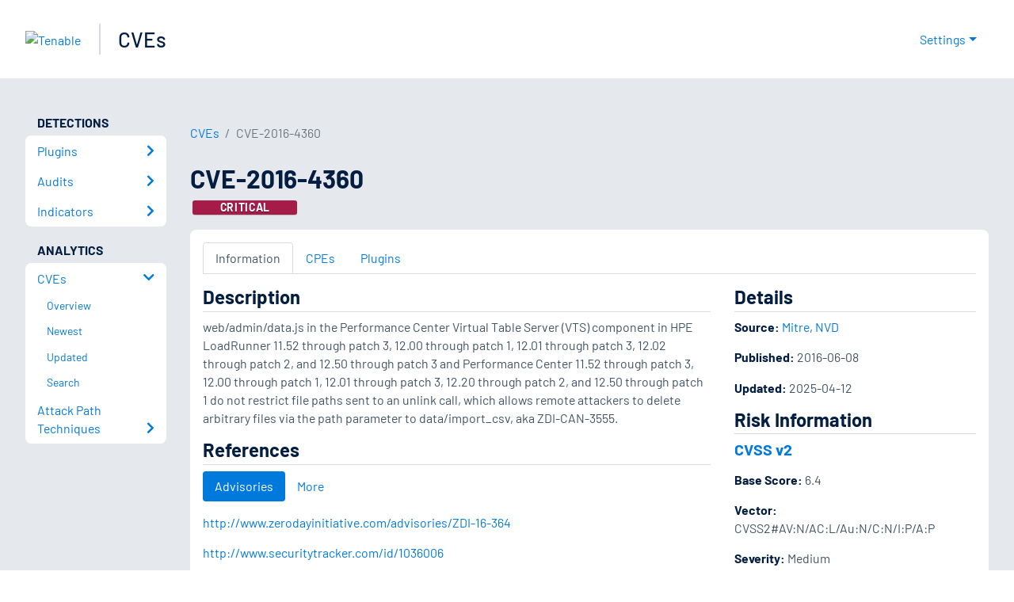

--- FILE ---
content_type: application/x-javascript; charset=UTF-8
request_url: https://trackingapi.trendemon.com/api/Identity/me?accountId=2110&DomainCookie=17690397070455017&fingerPrint=cd6156e959afb7f71e12407d11bda856&callback=jsonp468893&vid=
body_size: 273
content:
jsonp468893({"VisitorUid":"277448338447962027","VisitorInternalId":"2110:17690397070455017"})

--- FILE ---
content_type: application/x-javascript; charset=UTF-8
request_url: https://trackingapi.trendemon.com/api/experience/personal?AccountId=2110&ClientUrl=https%3A%2F%2Fwww.tenable.com%2Fcve%2FCVE-2016-4360&MarketingAutomationCookie=&ExcludeUnitsJson=%5B%5D&streamId=&callback=jsonp351903&vid=2110:17690397070455017
body_size: -66
content:
jsonp351903([])

--- FILE ---
content_type: application/x-javascript; charset=UTF-8
request_url: https://trackingapi.trendemon.com/api/experience/personal-stream?AccountId=2110&ClientUrl=https%3A%2F%2Fwww.tenable.com%2Fcve%2FCVE-2016-4360&MarketingAutomationCookie=&ExcludedStreamsJson=%5B%5D&callback=jsonp678278&vid=2110:17690397070455017
body_size: -64
content:
jsonp678278(null)